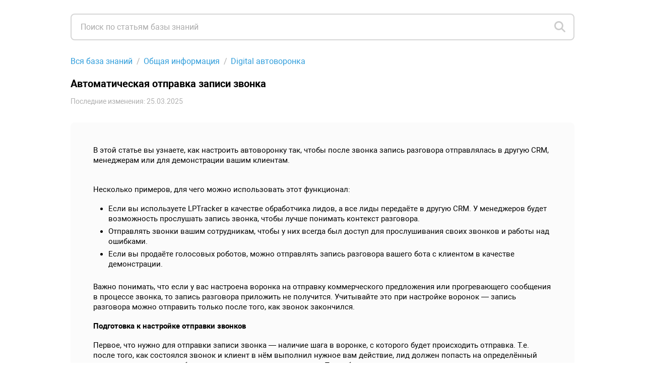

--- FILE ---
content_type: text/html; charset=UTF-8
request_url: https://faq.lptracker.io/knowledge_base/item/230554?sid=47387
body_size: 8968
content:
<!DOCTYPE html>
<html ><head>
<meta http-equiv="Content-Type" content="text/html; charset=utf-8">
<meta name="viewport" content="width=device-width, initial-scale=1.0">
<meta name="description" content="Центр поддержки">
    <link rel="canonical" href="https://faq.lptracker.io/knowledge_base/item/230554">
<link rel="shortcut icon" href="/thumbnail/clients_favicon/04ca82e97eca29a9339ea663db3847a844911.ico">

<title>Автоматическая отправка записи звонка</title>
<!--[if lt IE 9]><script type="text/javascript" src="http://html5shiv.googlecode.com/svn/trunk/html5.js"></script><![endif]-->

	<link rel="stylesheet" href="/bundles/acmesupport/css/style_common.v_a2ed5cb84a.css" type="text/css" />
	<link rel="stylesheet" href="/bundles/acmesupport/css/new/theme/css/white.v_3bff9f5489.css" type="text/css" />
	<link rel="stylesheet" href="/bundles/acmestaff/css/jquery-datepicker.min.v_67fab68522.css" type="text/css" />
	<link rel="stylesheet" href="/bundles/acmeclient/css/nanoscroller.v_4286a66dbf.css" type="text/css" />
	<link rel="stylesheet" href="/plugins/jquery.scrollbar/jquery.scrollbar.v_f1ee1e6213.css" type="text/css" />
	<link rel="stylesheet" href="/bundles/css_vendor/zoom.v_5055c3f430.css" type="text/css" />

<link rel="stylesheet" href="/bundles/acmesupport/font/FontAweasome/fontawesome6/css/all.min.v_511c43e855.css" />
<link rel="stylesheet" href="/bundles/acmesupport/font/Roboto/roboto.v_6187272b17.css" />

    <link rel="stylesheet" href="/bundles/acmesupport/css/new/scaled/style.min.v_0f2f228a4a.css" type="text/css" />

<script>
    var SSO_LOGIN_URL = 'https://my.lptracker.ru/#omniauth';
	var ExternalLogin = 0;
	var g_lang_id     = 1;
    var g_lang_key    = 'rus';
    var g_lang_list_short    = {"ru":1};
	var current_url   = '/knowledge_base/item/230554';
    var _g_cluster = 'ru'
    var g_csrf_token = '';

    var LangTranslations = {
         "datepicker_js" : {
    "monday_min" : 'Пн',
    "april" : 'Апрель',
    "may" : 'Май',
    "june" : 'Июнь',
    "july" : 'Июль',
    "sunday_short" : 'Вос',
    "monday_short" : 'Пон',
    "tuesday_short" : 'Вто',
    "wednesday_short" : 'Сре',
    "thursday_short" : 'Чет',
    "friday_short" : 'Пят',
    "saturday_short" : 'Суб',
    "sunday_min" : 'Вс',
    "tuesday_min" : 'Вт',
    "wednesday_min" : 'Ср',
    "thursday_min" : 'Чт',
    "friday_min" : 'Пт',
    "saturday_min" : 'Сб',
    "january" : 'Январь',
    "february" : 'Февраль',
    "march" : 'Март',
    "august" : 'Август',
    "september" : 'Сентябрь',
    "october" : 'Октябрь',
    "november" : 'Ноябрь',
    "december" : 'Декабрь',
    "january_short" : 'Янв',
    "february_short" : 'Фев',
    "march_short" : 'Мар',
    "april_short" : 'Апр',
    "may_short" : 'Май',
    "june_short" : 'Июн',
    "july_short" : 'Июл',
    "august_short" : 'Авг',
    "september_short" : 'Сен',
    "october_short" : 'Окт',
    "november_short" : 'Ноя',
    "december_short" : 'Дек',
    "today" : 'Сегодня',
    "clear" : 'Очистить',
    "previuo_month" : 'Предыдущий месяц',
    "next_month" : 'Следующий месяц',
    "monday" : 'Понедельник',
    "tuesday" : 'Вторник',
    "wednesday" : 'Среда',
    "thursday" : 'Четверг',
    "friday" : 'Пятница',
    "saturday" : 'Суббота',
    "sunday" : 'Воскресенье',
}
    };
</script>
        <script>
            var article_id = 230554;
        </script>
    	<script src="/bundles/common/js/helper_common.v_ebc12f1293.js"></script>
	<script src="/bundles/js_vendor/jquery-3.5.1.min.v_12b69d0ae6.js"></script>
	<script src="/bundles/js_vendor/jquery-ui.1.13.2.min.v_b4baecb73b.js"></script>
	<script src="/bundles/common/js/jquery.func.v_91300fea58.js"></script>
	<script src="/bundles/acmesupport/js/captcha.v_b0899d1b42.js"></script>
	<script src="/bundles/js_vendor/jquery.browser.min.v_64c8690b65.js"></script>
	<script src="/bundles/acmesupport/js/js.v_669da9e72e.js"></script>
	<script src="/bundles/acmesupport/js/errors.v_2f35b73afb.js"></script>
	<script src="/bundles/js_vendor/jquery-datepicker.min.v_2c5dfbc5a6.js"></script>
	<script src="/bundles/acmeclient/js/jquery.nanoscroller.v_f19846f01f.js"></script>
	<script src="/bundles/acmesupport/js/new/libs/Inputmask-5/js/jquery.inputmask.min.v_83f2f2d551.js"></script>
	<script src="/bundles/common/js/jquery.ba-throttle-debounce.v_cd39ffa341.js"></script>
	<script src="/bundles/acmesupport/js/new/script.v_847206388d.js"></script>
	<script src="/bundles/acmesupport/js/login_form.v_8b0c91e11b.js"></script>
	<script src="/bundles/acmesupport/js/js_knowledge.v_611161f5e7.js"></script>
	<script src="/plugins/jquery.scrollbar/jquery.scrollbar.min.v_5dd3dedd1a.js"></script>
	<script src="/bundles/js_vendor/zoom.v_679256ff3b.js"></script>

<!--[if IE 8]><link rel="stylesheet" href="/bundles/acmesupport/css/ie8.v_13d0beee64.css" type="text/css" /><![endif]-->
<!--[if IE 9]><link rel="stylesheet" href="/bundles/acmesupport/css/ie9.v_684ee2af39.css" type="text/css" /><![endif]-->
<!--[if lt IE 10]><script src="/bundles/acmesupport/js/placeholder.v_1f2319b661.js"></script><![endif]-->


<script type="text/javascript" charset="UTF-8">
/* <![CDATA[ */
try { if (undefined == xajax.config) xajax.config = {}; } catch (e) { xajax = {}; xajax.config = {}; };
xajax.config.requestURI = "https://faq.lptracker.io/knowledge_base/item/230554?sid=47387";
xajax.config.statusMessages = false;
xajax.config.waitCursor = true;
xajax.config.version = "xajax 0.5";
xajax.config.defaultMode = "asynchronous";
xajax.config.defaultMethod = "POST";
xajax.config.JavaScriptURI = "/bundles/";
/* ]]> */
</script>
<script type="text/javascript" src="/bundles/xajax_js/xajax_core.v_301aa7667b.js" charset="UTF-8"></script>

<script type='text/javascript' charset='UTF-8'>
/* <![CDATA[ */
xajax_doSearch = function() { return xajax.request( { xjxfun: 'ajax_doSearch' }, { parameters: arguments } ); };
xajax_SetFavorites = function() { return xajax.request( { xjxfun: 'ajax_SetFavorites' }, { parameters: arguments } ); };
xajax_SetRating = function() { return xajax.request( { xjxfun: 'ajax_SetRating' }, { parameters: arguments } ); };
xajax_CheckUserEmail = function() { return xajax.request( { xjxfun: 'ajax_CheckUserEmail' }, { parameters: arguments } ); };
xajax_userLogin = function() { return xajax.request( { xjxfun: 'ajax_userLogin' }, { parameters: arguments } ); };
xajax_userRegister = function() { return xajax.request( { xjxfun: 'ajax_userRegister' }, { parameters: arguments } ); };
xajax_userRestorePass = function() { return xajax.request( { xjxfun: 'ajax_userRestorePass' }, { parameters: arguments } ); };
/* ]]> */
</script>

 <script>
$(function() {
	$( "#tabs" ).tabs();
		});
</script>
</head>
<style>
	.header {
	background-color: #099A8C;
}

.header-logo img {
    width: 106px;
    height: 21px;
}

.header-right {
	display: none;
}

header.header {
	display: none;
}

.from {
	display: none!important;
}
</style>

    <body class=" ">
	<div id="opaco" class="hidden"></div>
	<div id="popup" class="hidden"></div>


	
		
		<div class="wrapper  			">
	
        		<!-- heading start -->
		
<header class="header">
    <div class="container">
      <div class="header-inner">
        <div class="header-left">
                      <a href="https://my.lptracker.ru/" class="ic-home header-ic">
                <i class="fas fa-home"></i>
            </a>
                      <!-- logo start -->
                                <a href="/" class="header-logo">
                        <img src="/thumbnail/clients_logo/a2c998c1a9cfcba1503ec622f43cb35961537.png" alt="Logo" style="display: block;">
                    </a>
                        <!-- logo end -->
        </div>
        <div class="header-right">
          <div class="knowledge-baze">
            <!-- nav start -->
            <select name="sources" class="custom-select nav-select link-options" data-icon="fas fa-angle-down">
                                    <option value="БАЗА ЗНАНИЙ" data-link='/knowledge_base/'  selected  >БАЗА ЗНАНИЙ</i></option>
                                    <option value="ПРЕДЛОЖЕНИЯ" data-link='/ideas/'  >ПРЕДЛОЖЕНИЯ</i></option>
                            </select>
            <!-- nav end -->
          </div>
          
          <!-- language start -->
                      <!-- language end -->

                            <!-- <a href="#" class="ic-sign-in header-ic js-account-modal" data-src="#account-modal"> -->
                    <a href="#" class="ic-sign-in header-ic" onclick="ShowLoginForm(); return false;">
                    <i id="ic-sign-in" class="fas fa-sign-in"></i>
                </a>
                <input type="hidden" id="need_auth" value="0">

<!-- modals -->
<div id="auth_form_wrap" style="display:none;">
  <div class="modal account-modal">
    <div class="container">

      

      <!-- authorization -->
      <div class="sign-in-account account-modal__item" id="auth_form_content"> 
        
        <form class="form" method="post" name="auth_form">
          <div class="warning-message red"></div>
          <div class="row">
            <div class="item-box">
              <input type="text" name="email" id="form_login_email" placeholder="Email-адрес" class="js-valid js-mail">
              <span class="error-tooltip" id="INCORRECT_DATA">неверный e-mail</span>
              <span class="error-tooltip" id="NOT_CONFIRMED">е-mail не подтверждён</span>
              <span class="error-tooltip" id="IS_BLOCKED">аккаунт заблокирован</span>
              <span class="error-tooltip" id="ERR_CAPTCHA">Ошибочный выбор. Повторите попытку.</span>
            </div>
          </div>
          <div class="row">
            <div class="item-box">
              <input type="password" name="password" id="form_login_password" placeholder="Пароль" class="js-valid">
              <span class="error-tooltip" id="INCORRECT_PASS">неверный пароль</span>
            </div>
          </div>

                                    <div class="row captchaBlock clearfix" style="display:none;">
                        <input type="hidden" name="captcha" class="js_captcha_login_response captcha_response" value="">
                        <div id="js_captcha_login_block" class="js_captcha_login_block"><div class="captcha clearfix"><div class="captcha_text">Выберите <strong>смайлик</strong></div><span class="captcha_item" rel="2c46a7a"><i class="fas fa-compass"></i></span><span class="captcha_item" rel="78b27a3"><i class="fas fa-smile"></i></span><span class="captcha_item" rel="eb1a0d0"><i class="fas fa-plane"></i></span><span class="captcha_item" rel="2bf2a39"><i class="fas fa-lock"></i></span></div></div>
                    </div>
                
            <div class="row btn-group">
            <div class="item">
              <a href="#" class="js-forgot-password-account">восстановить пароль</a>
            </div>
            <div class="item">
              <button type="submit" class="btn js-btn-sign-in" id="auth_form_content_button">
                <span>ВОЙТИ</span>
                <i class="far fa-spinner"></i>
              </button>
            </div>
          </div>
        </form>
                          <h4 class="modal-title">или авторизоваться с помощью:</h4>
          <ul class="social">
            <li class="facebook social__item">
              <a href="#" onclick="window.open('https://faq.lptracker.io/user/auth/fblogin/https%253A%252F%252Ffaq.lptracker.io%252Fknowledge_base%252Fitem%252F230554%253Fsid%253D47387', 'Facebook Login', 'menubar=no,location=yes,resizable=no,scrollbars=no,status=yes,width=660px,height=335px'); return false;"><i class="fab fa-facebook-f"></i></a>
            </li>
                                    <li class="vk social__item">
              <a href="#" onclick="window.open('https://faq.lptracker.io/user/auth/vklogin/%252Fknowledge_base%252Fitem%252F230554%253Fsid%253D47387', 'vKontakte Login', 'menubar=no,location=yes,resizable=no,scrollbars=no,status=yes,width=700px,height=400px'); return false;"><i class="fab fa-vk"></i></a>
            </li>
                       </ul>
                    <p class="modal-footer">У вас нет аккаунта? <a href="#" class="js-sign-up-account">Зарегистрируйтесь</a></p>
        
              </div> 
       <!-- authorization end --> 

      <!-- registration -->
      <div class="sign-up-account account-modal__item" id="req_form_content">
        
                  <form class="form" method="post" name="req_form">
            <div class="warning-message red"></div>
            <div class="row">
                <div class="item-box">
                  <input type="text" name="name" id="form_reg_full_name" placeholder="Полное имя" class="js-valid">
                  <span class="error-tooltip" id="EMPTY_FULL_NAME">поле должно быть заполнено</span>
                </div>
            </div>
            <div class="row">
                <div class="item-box">
                  <input type="text" name="email" id="form_reg_email" placeholder="Email-адрес" class="js-valid js-mail">
                  <span class="error-tooltip" id="INCORRECT_FORMAT">неверный e-mail</span>
                  <span class="error-tooltip" id="EMAIL_TAKEN">е-mail уже занят</span>
                </div>
            </div>
            <div class="row">
                <div class="item-box">
                  <input type="password" class="js-valid js-pass js-password-new" name="pass" id="form_reg_password_first" placeholder="Пароль (6-48 символов)">
                  <span class="error-tooltip" id="PASSWORD_INCORRECT_FORMAT">6-48 символов</span>
                </div>
            </div>
            <div class="row">
                <div class="item-box">
                  <input type="password" class="js-valid js-pass js-password-repeat" name="repeat_pass" id="form_reg_password_second" placeholder="Пароль ещё раз (6-48 символов)">
                  <span class="error-tooltip" id="PASSWORD_DONT_MATCH">пароли не совпадают</span>
                </div>
            </div>
            <div class="row">
              <button type="submit" class="btn js-btn-sign-up" id="req_form_content_button">
                <span>ЗАРЕГИСТРИРОВАТЬСЯ</span>
                <i class="far fa-spinner"></i>
              </button>
            </div>
          </form>
        
                  <a href="#"class="back-to js-sign-in-account" style="margin-bottom: 0;">← вернуться к форме авторизации</a>
        
                <!-- end --> 
      </div>
      <!-- registration end --> 

      <!-- forgot password -->
      <div class="forgot-password-account account-modal__item" id="recover_account"> 
        
        <form class="form" method="post" name="recover_account">
          <div class="warning-message red"></div>
          <div class="row">
            <div class="item-box">
              <input type="text" name="email" id="form_recover_email" placeholder="Email-адрес" class="js-valid js-mail">
              <span class="error-tooltip" id="recover_UNKNOWN_DATA">адрес не зарегистрирован</span>
            </div>
          </div>
          <div class="row btn-group">
            <div class="item">
              <a href="#" class="js-sign-in-account">отменить</a>
            </div>
            <div class="item">
              <button type="submit" class="btn js-btn-restore" id="recover_account_button">
                <span>ВОССТАНОВИТЬ</span>
                <i class="far fa-spinner"></i>
              </button>
            </div>
          </div>
        </form>

              </div> 
      <!-- forgot password end -->

      <div class="forgot-password-account account-modal__item" id="recover_account_sent"> 
                <!-- SENDED -->
          <div class="modal-block">
            <p>Информация для восстановления доступа к аккаунту отправлена на указанный вами email-адрес</p>
            <a href="#">← вернуться к форме авторизации</a>
          </div>
        <!-- SENDED end -->
              </div> 

      <div class="forgot-password-account account-modal__item" id="account_access">
                <form class="form" method="post" name="recover_account">
          <div class="warning-message red"></div>
          <div class="row">
            <div class="item-box">
              <input type="text" name="email" id="form_access_email" placeholder="Email-адрес" class="js-valid js-mail">
              <span class="error-tooltip" id="recover_UNKNOWN_DATA">адрес не зарегистрирован</span>
            </div>
          </div>
          <div class="row btn-group">
            <div class="item">
              <a href="#" class="js-sign-in-account">отменить</a>
            </div>
            <div class="item">
              <button type="submit" class="btn js-btn-restore" id="access_account_button">
                <span>ПОЛУЧИТЬ ПАРОЛЬ</span>
                <i class="far fa-spinner"></i>
              </button>
            </div>
          </div>
        </form>
              </div>

      <div class="forgot-password-account account-modal__item" id="account_access_sent">
                <div class="modal-block">
          <p>Письмо со ссылкой для создания пароля к аккаунту отправлено на указанный вами email-адрес</p>
          <a href="#">← вернуться к форме авторизации</a>
        </div>
              </div>
      
      
    </div>
  </div>
</div>
  <!-- modals end -->
            
            <!-- userNav start -->
<div class="userNav flt_r">
            <!-- login block start -->
                        <div class="hidden" id="registerContent">
            <div class="modal account-modal">
                <div class="container">
                    <div class="modal-block">
                        <i class="fas fa-envelope"></i>
                        <p>Для окончания регистрации Вам<br />необходимо перейти по ссылке в письме, которое было отправлено на ваш email.</p>
                    </div>
                </div>
            </div>
        </div>
            </div>
<!-- userNav end -->
        </div>
      </div>
    </div>
</header>

		<!-- heading end -->
        
		<!-- middle start -->
			<!-- content start -->
			<section class="content">
				<div class="container">
					

        <!-- search start -->
	<div class="search js-search">
		<form action="/" method="post">
		  <div class="search-container">
			<i id="ic-search" class="ic-search visible fas fa-search"></i>
			<i id="ic-spin" class="ic-spin far fa-spinner"></i>
			<i id="ic-x" class="ic-x fas fa-times"></i>
			<input type="text" id="search_field" placeholder="Поиск по статьям базы знаний" id="search_field" value=""/>
		  </div>
		</form>
	</div>
    <!-- search end -->
    
<!-- Search start -->
<div id="searchResults" class="search-results" style="display:none;"></div>
<!-- Search end -->

<div id="block_knowledge">
    
<!-- knowContent start -->
<div class="main-section-content knowBaze-article">
    <input type="hidden" name="page_type" value="article">

    <nav class="breadcrumbs">
        <ol class="breadcrumbs-list">
            <li class="breadcrumbs__item">
                <a href="/knowledge_base">Вся база знаний</a> <!-- Все категории базы знаний -->
            </li>
            <li class="breadcrumbs__item">
                <a href="/knowledge_base/19403">Общая информация</a>
            </li>
            <li class="breadcrumbs__item">
            <a href="/knowledge_base/category/47387">Digital автоворонка</a>
            </li>
        </ol>
    </nav>
    <article class="main-section-content knowBaze-article">
        <h1 class="kb-article-title">Автоматическая отправка записи звонка</h1>

        
        <span class="kb-artile-date">
            Последние изменения: 25.03.2025
        </span>

        <div class="kb-article-content clearfix">
            <p>В этой статье вы узнаете, как настроить автоворонку так, чтобы после звонка запись разговора отправлялась в другую CRM, менеджерам или для демонстрации вашим клиентам.<br><br></p>
<p>Несколько примеров, для чего можно использовать этот функционал:&nbsp;</p>
<ul><li><p class="fixAlignment">Если вы используете LPTracker в качестве обработчика лидов, а все лиды передаёте в другую CRM. У менеджеров будет возможность прослушать запись звонка, чтобы лучше понимать контекст разговора.</p></li><li><p class="fixAlignment">Отправлять звонки вашим сотрудникам, чтобы у них всегда был доступ для прослушивания своих звонков и работы над ошибками.</p></li><li><p class="fixAlignment">Если вы продаёте голосовых роботов, можно отправлять запись разговора вашего бота с клиентом в качестве демонстрации.</p></li></ul>
<p></p>
<p class="fixAlignment">Важно понимать, что если у вас настроена воронка на отправку коммерческого предложения или прогревающего сообщения в процессе звонка, то запись разговора приложить не получится. Учитывайте это при настройке воронок&nbsp;— запись разговора можно отправить только после того, как звонок закончился.</p>
<p><strong>Подготовка к настройке отправки звонков</strong></p>
<p></p>
<p>Первое, что нужно для отправки записи звонка — наличие шага в воронке, с которого будет происходить отправка. Т.е. после того, как состоялся звонок и клиент в нём выполнил нужное вам действие, лид должен попасть на определённый шаг воронки, с которого будет отправляться запись разговора. Подробнее о том, как настроить саму отправку, смотрите в этих статьях:&nbsp;</p>
<ul><li><p class="fixAlignment"><a href="https://faq.lptracker.io/knowledge_base/item/199207?sid=47424" target="_blank"><em>Настройка воронки</em></a></p></li><li><p class="fixAlignment"><a href="https://faq.lptracker.io/knowledge_base/item/342854?sid=72458" target="_blank"><em>Отправка информации клиенту</em></a></p></li></ul>
<p><span style="font-size: 16px;"><strong>Как отправить запись звонка клиенту?</strong></span></p>
<p>Нам нужна автоворонка, которая будет отправлять сообщение, если лид попал на определённый шаг воронки, например, «Интерес подтверждён». Пример начала такой воронки см. на изображении:</p>
<figure><img data-action="zoom" src="https://138018.selcdn.ru/KB_images/omnideskru/10834/230554/2b6cfe41dcc7948d63c779ff97ac648e.png" data-image="2b6cfe41dcc7948d63c779ff97ac648e.png"></figure>
<p>Нам нужно редактировать (фиолетовая кнопка с карандашом) блока «Чат-бот Текст роботом:». Откроется окно «Настройка Чат-бота».&nbsp;</p>
<figure><img data-action="zoom" src="https://138018.selcdn.ru/KB_images/omnideskru/10834/230554/70553f7f3963056786b6e350fec83e37.png" data-image="70553f7f3963056786b6e350fec83e37.png"></figure>
<p><!--StartFragment-->Убедитесь, что «Тип отправки» выбран «Текст».&nbsp;<!--EndFragment-->В поле «Проигрывать текст роботом», где написан ваш текст, который вы отправляете, выберете место, где хотите вставить ссылку на звонок, и поставьте там курсор мыши. После найдите три точки «<!--StartFragment-->·<!--StartFragment-->·<!--StartFragment-->·<!--EndFragment--><!--EndFragment--><!--EndFragment-->» в правом верхнем углу поля ввода текста, и нажмите левой кнопкой мыши.<!--EndFragment--></p>
<figure><img data-action="zoom" src="https://138018.selcdn.ru/KB_images/omnideskru/10834/230554/b4e107becefa239a425b798fefd6a2b6.png" data-image="b4e107becefa239a425b798fefd6a2b6.png"></figure>
<p>В выпадающем списке выберете «Последний разговор» (см. изображение). Появится технический код ссылки, который будет подставлять ссылку на&nbsp;последний звонок с конкретным лидом.</p>
<figure><img data-action="zoom" src="https://138018.selcdn.ru/KB_images/omnideskru/10834/230554/8cb71a393569617cd3bfea781818cba3.png" data-image="8cb71a393569617cd3bfea781818cba3.png"></figure>
<p>Аналогичным образом делается отправка в других блоках, например,&nbsp;«Отправка email».</p>
<p><span style="font-size: 12px;"><strong><span style="font-size: 14px;">Обратите внимание, что ссылка на звонок имеет ±100 символов. Имейте это в виду.</span></strong></span></p>
<p><strong><span style="font-size: 16px;"><br></span></strong></p>
<p><strong><span style="font-size: 16px;">Как отправить запись звонка в другую CRM?</span></strong></p>
<p></p>
<p class="fixAlignment">Для того чтобы отправлять звонки в друю CRM, сперва вам нужно настроить почту-парсер в нужной CRM. Ознакомьтесь с этими статьями:</p>
<p></p>
<ul><li><p class="fixAlignment"><a href="https://faq.lptracker.io/knowledge_base/item/254654?sid=47782" target="_blank"><em>Передача в amoCRM</em></a></p></li><li><p class="fixAlignment"><a href="https://faq.lptracker.io/knowledge_base/item/201889?sid=47782" target="_blank"><em>Передача в Bitrix24</em></a></p></li></ul>
<p>Нам нужно редактировать (фиолетовая кнопка с карандашом) блок<!--EndFragment-->а&nbsp;<!--StartFragment-->«Отправка email».&nbsp;<!--EndFragment--></p>
<figure><img data-action="zoom" src="https://138018.selcdn.ru/KB_images/omnideskru/10834/230554/7bafc640554e594e715ab737818ababe.png" data-image="7bafc640554e594e715ab737818ababe.png"></figure>
<p>В появившемся окне&nbsp;<!--StartFragment-->«Отправка email» нужно поставить галочку «Отправить сотруднику». У вас появится список сотрудников, которым можно отправить запись разговора с клиентом.<br><!--StartFragment--><strong>Важно.&nbsp;</strong>В профиле сотрудника, которого вы выберете, должна быть заполнена реально существующая почта (см.изображение ниже):<!--EndFragment--><!--EndFragment--></p>
<ul><li><p class="fixAlignment">Если вы хотите отправлять звонки менеджерам для самоконтроля/архива — нужна их персональная почта.</p></li><li><p class="fixAlignment">Если вы хотите отправлять в другую CRM — нужна техническая почта-парсер конкретной CRM, через которую у вас создаются/редактируются лиды.</p></li></ul>
<div><figure><img data-action="zoom" src="https://138018.selcdn.ru/KB_images/omnideskru/10834/230554/a2a6b53e6285a737aeef46f0987181b8.png" data-image="a2a6b53e6285a737aeef46f0987181b8.png"></figure> <p><br></p></div>
<p><!--StartFragment-->Вы так же можете посмотреть вышеописанную инструкцию в&nbsp;видеоформате:<!--EndFragment--></p>
<figure><iframe width="720" height="405" src="https://rutube.ru/play/embed/59f084ec95c120f2b18839f3a305f370" frameborder="0" allow="clipboard-write; autoplay" webkitallowfullscreen="" mozallowfullscreen="" allowfullscreen=""></iframe></figure>
<p></p>
<p>Если у вас возникли сложности при отправке записей звонка, свяжитесь с <a href="https://web.telegram.org/a/#743117438" target="_blank">технической поддержкой</a>.</p>
        </div>

                <div class="article-feedback">
            <p>Помогла ли вам статья?</p>
            <div class="article-rating">
              <form>
                <label class="article-rating__item btn-smile">
                  <input type="radio" name="rating" value="3" class="js-radio">
                  <i class="far fa-smile"></i>
                </label>
                <label class="article-rating__item btn-meh">
                  <input type="radio" name="rating" value="2" class="js-radio">
                  <i class="far fa-meh"></i>
                </label>
                <label class="article-rating__item btn-frown">
                  <input type="radio" name="rating" value="1" class="js-radio">
                  <i class="far fa-frown"></i>
                </label>
              </form>
            </div>
          </div>
        <!-- end -->

    </article>


</div>
<!-- knowContent end -->
<style>.kb-article-content{
    
}</style>
<script>

</script>

</div>

				</div>
			</section>
			<!-- content end -->
		<!-- middle end -->

        		<!-- footer start -->
		<footer class="footer">
			<div class="container">
							<div class="copyright">©  2026  Центр поддержки</div>
			</div>
		</footer>
		<!-- footer end -->
        	</div>

	<div id="blocker"></div>

	<script>(function(){function c(){var b=a.contentDocument||a.contentWindow.document;if(b){var d=b.createElement('script');d.innerHTML="window.__CF$cv$params={r:'9bfdb12acc7972e4',t:'MTc2ODczNTExMA=='};var a=document.createElement('script');a.src='/cdn-cgi/challenge-platform/scripts/jsd/main.js';document.getElementsByTagName('head')[0].appendChild(a);";b.getElementsByTagName('head')[0].appendChild(d)}}if(document.body){var a=document.createElement('iframe');a.height=1;a.width=1;a.style.position='absolute';a.style.top=0;a.style.left=0;a.style.border='none';a.style.visibility='hidden';document.body.appendChild(a);if('loading'!==document.readyState)c();else if(window.addEventListener)document.addEventListener('DOMContentLoaded',c);else{var e=document.onreadystatechange||function(){};document.onreadystatechange=function(b){e(b);'loading'!==document.readyState&&(document.onreadystatechange=e,c())}}}})();</script></body>
<script>
    var _g_omni_support_lang = 1;
        var OmniWidgetSetup = function(wid) {
        cOmni[wid].widget.identify={
            'language_id' : 1,
        };
        cOmni[wid].support_lang = 1;
    };
    </script>

   

</html>
